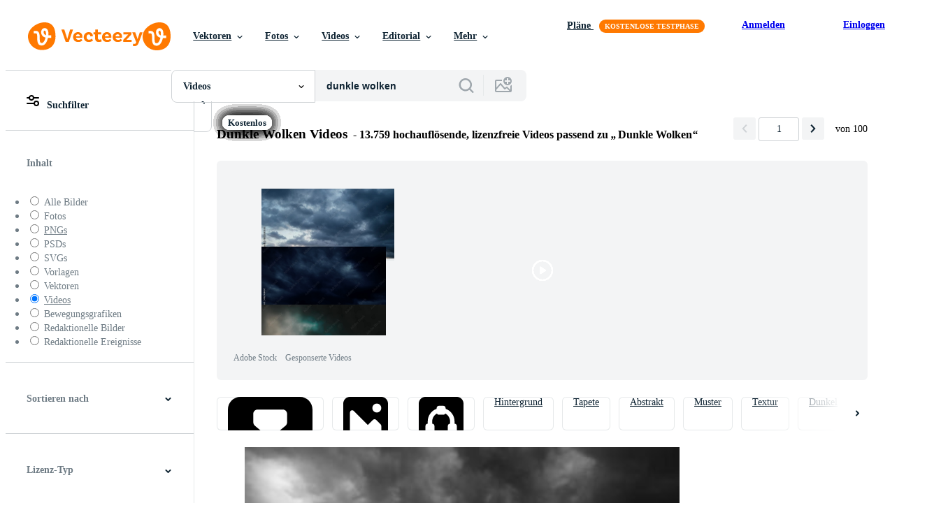

--- FILE ---
content_type: text/javascript
request_url: https://static.vecteezy.com/vite/assets/mobile-menu-controller-ClLDWjyQ-1.js
body_size: 292
content:
import{a as r}from"./stimulus-helpers-Bg5ApOVk-1.js";import a from"./ez-base-controller-DuL8VR07-1.js";import"./stimulus-Cq41p_up-1.js";const i=class i extends a{constructor(){super(...arguments),this.hideMenuItems=t=>{this.menuItemTargets.forEach(e=>{e!==t&&requestAnimationFrame(()=>{e.classList.remove("is-active")})})}}connect(){new window.SiteHeaderDecorator().init({context:this.element})}menuItemClicked(t){const e=t.currentTarget.closest(".mobile-menu-group__title");requestAnimationFrame(()=>{e.classList.contains("is-active")?document.querySelector("body").classList.remove("has-active-mobile-submenu"):document.querySelector("body").classList.add("has-active-mobile-submenu"),e.classList.toggle("is-active")}),this.hideMenuItems(e)}};i.targets=["menuItem"];let s=i;r({name:"mobile-menu",import:s});export{s as default};


--- FILE ---
content_type: text/javascript
request_url: https://static.vecteezy.com/vite/assets/duration-range-controller-5_tLOii5-1.js
body_size: 18
content:
import{a as s}from"./stimulus-helpers-Bg5ApOVk-1.js";import r from"./ez-double-range-controller-BrXCiKyP-1.js";import"./stimulus-Cq41p_up-1.js";import"./ez-base-controller-DuL8VR07-1.js";class i extends r{constructor(){super(...arguments),this.setRangeDisplay=(t,e)=>{this.displayLeftTarget.innerHTML=this.displaySecondsAsMinutes(t),this.displayRightTarget.innerHTML=this.displaySecondsAsMinutes(e)},this.displaySecondsAsMinutes=t=>{const e=Math.floor(t%60),n=e<10?`0${e}`:e;return`${Math.floor(t/60)}:${n}`}}connect(){super.connect(),this.element.addEventListener("input",this.rangeChange),this.element.addEventListener("change",this.rangeChange)}disconnect(){super.disconnect(),this.element.removeEventListener("input",this.rangeChange),this.element.removeEventListener("change",this.rangeChange)}}s({name:"duration-range",import:i});export{i as default};


--- FILE ---
content_type: text/plain;charset=UTF-8
request_url: https://c.pub.network/v2/c
body_size: -261
content:
71e108e8-65b0-4ac6-8f52-c077dd3fa906

--- FILE ---
content_type: text/javascript
request_url: https://static.vecteezy.com/vite/assets/page-load-purchase-modals-controller-BuXqjlMS-1.js
body_size: 508
content:
import{a as i}from"./stimulus-helpers-Bg5ApOVk-1.js";import{C as r}from"./stimulus-Cq41p_up-1.js";import{g as a}from"./ajax-helpers-BQLKOG2a-1.js";import e from"./init-user-CLXATX98-1.js";import"./index-C4xxlH8f-1.js";import"./_commonjsHelpers-BosuxZz1-1.js";import"./modal_helpers-SODIeXFK-1.js";import"./helpers-DWGVlOV6-1.js";import"./js-Cz0CWeBA-1.js";class t extends r{connect(){this.showDunningPayment(),this.showLoginModalBeforePurchaseModal("upgrade_modal"),this.showLoginModalBeforePurchaseModal("rebuy_credits"),this.showLoginModalBeforePurchaseModal("reactivation_modal")}showDunningPayment(){const o=window.location.search.slice(1);if(window.location.pathname!=="/"||!o)return;const n=new URLSearchParams(o);n.has("dunning_update_payment")&&n.get("dunning_update_payment")==="true"&&(e.signedIn?(a("/account/billing/info-modal?origin=Trigger-Dunning_Email"),window.history.pushState(window.history.state,"","/")):a("/users/sign_in?dunning_update_payment=true&origin=Trigger-Dunning_Email"))}showLoginModalBeforePurchaseModal(o){const n=window.location.search.slice(1);if(window.location.pathname!=="/"||!n)return;new URLSearchParams(n).has(o)&&(e.signedIn||a(`/users/sign_in?${o}=true`))}}i({name:"page-load-purchase-modals",import:t});export{t as default};


--- FILE ---
content_type: text/plain;charset=UTF-8
request_url: https://c.pub.network/v2/c
body_size: -112
content:
9668625d-29e3-45e0-9c63-bf7e2e684a61

--- FILE ---
content_type: text/javascript
request_url: https://static.vecteezy.com/vite/assets/contributor-info-controller-C3C3Xxtf-1.js
body_size: 2360
content:
import{_ as g}from"./preload-helper-cYIQMxwj-1.js";import{a as I}from"./stimulus-helpers-Bg5ApOVk-1.js";import v from"./ez-base-controller-DuL8VR07-1.js";import{B as _,v as C,p as w}from"./helpers-DWGVlOV6-1.js";import{sendTrackingEvent as u}from"./tracking-ChOFcS2D-1.js";import{aK as y,bc as L,bd as P}from"./actions-C6z5I147-1.js";import{c as b}from"./ajax-helpers-BQLKOG2a-1.js";import{M as S}from"./media-matcher-vK8K0PVe-1.js";import{i as M}from"./tooltips-Pk3PqIH6-1.js";import{R as m}from"./ez-custom-events-B9oXrnTo-1.js";import"./stimulus-Cq41p_up-1.js";import"./js-Cz0CWeBA-1.js";import"./init-user-CLXATX98-1.js";import"./index-C4xxlH8f-1.js";import"./_commonjsHelpers-BosuxZz1-1.js";import"./modal_helpers-SODIeXFK-1.js";const a=new S,d=class d extends v{constructor(){super(...arguments),this.setNewThumbnailInfo=()=>{this.setupContribInfoTooltips()},this.reinitializeContribTooltips=()=>{this.tooltipsInitialized=!1,a.addMediaQuery("(min-width: 1024px)",this.initTooltips),a.evaluateAll(),a.addListeners()},this.initTooltips=()=>{if(!this.tooltipsInitialized){const t=this.element.querySelectorAll('.resource-action-button[data-ez-tooltip="true"]:not(.is-tipped)');t.length&&M(t);const e=this,o=this.element.querySelectorAll('[data-grid-target="nameTarget"]:not(.is-tipped)'),i='<div class="ez-spinner ez-spinner--sm ez-spinner--color-mono"></div>';g(()=>import("./tippy-CMjLIZZA-1.js"),[],import.meta.url).then(r=>{const s=r.default;s(o,{content:i,allowHTML:!0,animation:"rising",interactive:!0,appendTo:document.body,placement:"bottom-start",theme:"contrib-info",delay:[250,null],duration:0,onCreate(n){n.popper.classList.add("contributor-info-tooltip")},onShow(n){e.tippyInstance=n,e.showTooltip(),n.popper.addEventListener("mouseleave",e.stopPreviewVideo)},onHide(n){e.tippyInstance=n,e.hideTooltip(),n.popper.removeEventListener("mouseleave",e.stopPreviewVideo)}}),this.tooltipsInitialized=!0}),o.forEach(r=>{r.classList.add("is-tipped")})}},this.stopPreviewVideo=t=>{const e=this.getParentLi(this.tippyInstance.reference);t.relatedTarget&&!this.newTargetIsPreview(t.relatedTarget)&&e.classList.remove("is-playing")},this.injectTooltipContent=()=>{if(this.contributorsInfo||this.pageGrids.length>1){clearInterval(this.contributorsInfoPolling);const t=this.contribInfoTemplateTarget.innerHTML,e=this.parseTemplateForContributor(t);setTimeout(()=>{this.initTooltipContent(e)},0)}},this.clickThroughToProfile=t=>{this.trackContributorClick(t)}}connect(){this.hasContribThumbnailsTarget&&this.setupFollowingThumbnails(),!_("remove_contrib_hover_cards")&&(this.hasContribInfoTemplateTarget&&this.contributorsIds.length&&this.setupMediaQueries(),a.evaluateAll(),a.addListeners(),window.addEventListener(m,this.reinitializeContribTooltips))}disconnect(){a.removeListeners(),a.clearQueries(),window.removeEventListener(m,this.reinitializeContribTooltips)}setupContribInfoTooltips(){this.pageGrids=document.querySelectorAll('[data-controller~="grid"]:not(.ez-resource-grid--partner)');const t=document.querySelector(".ez-page-wrapper");this.contributorsIds&&((!this.hasIdCollectionTarget||this.idCollectionTarget.dataset.featuredGrid==="0")&&b("/async_contributors_info",e=>{this.contributorsInfo=e.data;const o=t?JSON.parse(t.getAttribute("data-contributors-info")):{},i={...e.data,...o};this.pageGrids.length>=1&&t&&t.setAttribute("data-contributors-info",JSON.stringify(i))},e=>{console.error(e)},{params:{contributor_ids:this.contributorsIds,preview_count:3}}),this.reinitializeContribTooltips())}setupFollowingThumbnails(){b("/async_contributors_info",t=>{this.contributorsInfo=t.data,this.gatherfollowedUsers().forEach(e=>{const o=document.querySelector(`[data-user-id="${e}"] [data-contributor-info-target="previewsWrap"]`),i=this.contributorsInfo[e].previews;let r="";i.forEach(s=>{const{thumb_src:n,thumb_src_2x:c,resource_path:p,resource_title:l,content_type:f,pro:T}=s;r+=this.makePreviewThumbHTML(n,c,p,l,f,T)}),o.innerHTML=r})},t=>{console.error(t)},{params:{contributor_ids:this.gatherfollowedUsers(),preview_count:3,sort:"recent"}})}get contributorsIds(){return this.hasContribInfoTemplateTarget?JSON.parse(this.contribInfoTemplateTarget.dataset.userIds):null}gatherfollowedUsers(){const t=[];return this.contribThumbnailsTargets.forEach(e=>{t.push(e.dataset.userId)}),t}showTooltip(){this.contributorsInfoPolling=setInterval(this.injectTooltipContent,100),this.injectTooltipContent()}hideTooltip(){clearInterval(this.contributorsInfoPolling),this.getParentLi(this.tippyInstance.reference).classList.remove("is-hovered")}newTargetIsPreview(t){return!(!t.hasAttribute("data-video-preview-target")||t.getAttribute("data-video-preview-target")!=="videoWrap")}initTooltipContent(t){const e=this.getTooltipContent(this.tippyInstance.popper),o=this.getParentLi(this.tippyInstance.reference);e.innerHTML=t,this.fixAvatar(),this.loadPreviewThumbs(),this.hideCountIfNull(),this.trackContributorInfoHover(e),o.classList.add("is-hovered")}parseTemplateForContributor(t){const e=this.contributorInfoById;return e.url=e.contributor_uploads_path,e.src=e.contributor_avatar_src,C(t,e)}fixAvatar(){const t=this.getTooltipContent(this.tippyInstance.popper),e=t.querySelector(".ez-avatar"),o=t.querySelector('[data-contributor-info-target="avatarTemplate"]');this.contributorInfoById.contributor_avatar_src&&(e.classList.remove("ez-avatar--missing"),e.innerHTML=o.innerHTML)}hideCountIfNull(){const e=this.getTooltipContent(this.tippyInstance.popper).querySelector(".contributor-details__contributor__count");this.contributorInfoById.contributor_resource_count||e.classList.add("is-hidden")}loadPreviewThumbs(){const t=this.contributorInfoById.previews,e=this.tippyInstance.popper.querySelector('[data-contributor-info-target="previewsWrap"]');let o="";t.forEach(i=>{const{thumb_src:r,thumb_src_2x:s,resource_path:n,resource_title:c,pro:p,content_type:l}=i;o+=this.makePreviewThumbHTML(r,s,n,c,l,p)}),e.innerHTML=o}makePreviewThumbHTML(t,e,o,i,r,s){return`<a href="${o}"
               class="ez-resource-grid__item__contrib-info__uploads__thumb"
               data-content-type="${r}"
               data-pro="${s}"
               data-action="click->contributor-info#trackContributorInfoResourceClick">
              <img src="${t}"
                   srcset="${e} 2x, ${t} 1x" alt="${i}"></a>
              `}get contributorInfoById(){var r;const t=document.querySelector(".ez-page-wrapper"),e=t&&t.hasAttribute("data-contributors-info")?JSON.parse(t.getAttribute("data-contributors-info")):{},o=this.tippyInstance.reference.getAttribute("data-user-id");if((r=this.contributorsInfo)!=null&&r[o]&&e[o]){const s=e[o].contributor_uploads_path;this.contributorsInfo[o]=e[o],this.contributorsInfo[o].url=s}return{...e,...this.contributorsInfo||{}}[o]}getParentLi(t){return t.closest(".ez-resource-thumb")}trackContributorClick(t){u({element:t.target||t.currentTarget,data:{action:y}})}trackContributorInfoHover(t){u({element:t,data:{action:P}})}trackContributorInfoResourceClick(t){const e=t.target,{contentType:o,pro:i}=t.target.dataset;u({element:e,data:{action:L,label:w(i)?"Pro":"Free",content_type:`Content-${o}`}})}getTooltipContent(t){return t.querySelector(".tippy-content")}setupMediaQueries(){a.addMediaQuery("(min-width: 1024px)",()=>{this.contributorsIds.length&&this.setupContribInfoTooltips()})}};d.targets=["contribInfoTemplate","contribThumbnails","idCollection","avatarTemplate"];let h=d;I({name:"contributor-info",import:h});export{h as default};
